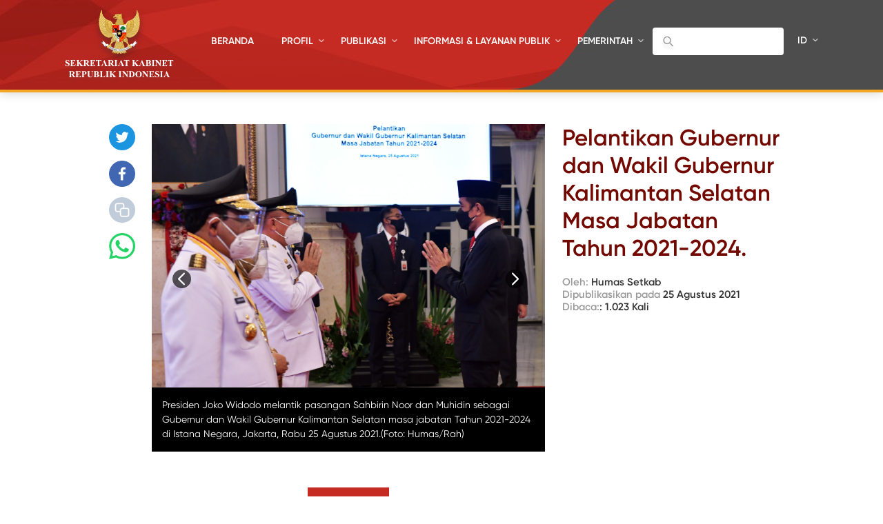

--- FILE ---
content_type: text/html; charset=UTF-8
request_url: https://setkab.go.id/gallery/pelantikan-gubernur-dan-wakil-gubernur-kalimantan-selatan-masa-jabatan-tahun-2021-2024/
body_size: 69914
content:
<!DOCTYPE html>
<html lang="id-ID">
<head>
<!-- Google Tag Manager -->
<script>(function(w,d,s,l,i){w[l]=w[l]||[];w[l].push({'gtm.start':
new Date().getTime(),event:'gtm.js'});var f=d.getElementsByTagName(s)[0],
j=d.createElement(s),dl=l!='dataLayer'?'&l='+l:'';j.async=true;j.src=
'https://www.googletagmanager.com/gtm.js?id='+i+dl;f.parentNode.insertBefore(j,f);
})(window,document,'script','dataLayer','GTM-ND39D4PJ');</script>
<!-- End Google Tag Manager -->

<!-- Google tag (gtag.js) -->
<script async src="https://www.googletagmanager.com/gtag/js?id=G-XN687FFCY5"></script>
<script>
  window.dataLayer = window.dataLayer || [];
  function gtag(){dataLayer.push(arguments);}
  gtag('js', new Date());

  gtag('config', 'G-XN687FFCY5');
</script>

    <meta charset="UTF-8">
    <meta http-equiv="X-UA-Compatible" content="IE=edge">
    <title>Sekretariat Kabinet Republik Indonesia | Pelantikan Gubernur dan Wakil Gubernur Kalimantan Selatan Masa Jabatan Tahun 2021-2024. &#8211; Sekretariat Kabinet Republik Indonesia</title>
    <meta http-equiv="Content-Type" content="text/html; charset=UTF-8"/>
    <meta name="viewport" content="width=device-width, initial-scale=1, maximum-scale=1">
        <meta name="msapplication-TileColor" content="#0d2b7d">
    <link rel="stylesheet" href="https://setkab.go.id/wp-content/themes/setkab/assets/css/setkab.style.css">
    <link rel="stylesheet" href="https://setkab.go.id/wp-content/themes/setkab/assets/css/additional.css">
    <meta name='robots' content='index, follow, max-image-preview:large, max-snippet:-1, max-video-preview:-1' />
	<style>img:is([sizes="auto" i], [sizes^="auto," i]) { contain-intrinsic-size: 3000px 1500px }</style>
	<link rel="alternate" hreflang="id-id" href="https://setkab.go.id/gallery/pelantikan-gubernur-dan-wakil-gubernur-kalimantan-selatan-masa-jabatan-tahun-2021-2024/" />
<link rel="alternate" hreflang="x-default" href="https://setkab.go.id/gallery/pelantikan-gubernur-dan-wakil-gubernur-kalimantan-selatan-masa-jabatan-tahun-2021-2024/" />

	<!-- This site is optimized with the Yoast SEO Premium plugin v24.1 (Yoast SEO v26.1.1) - https://yoast.com/wordpress/plugins/seo/ -->
	<link rel="canonical" href="https://setkab.go.id/gallery/pelantikan-gubernur-dan-wakil-gubernur-kalimantan-selatan-masa-jabatan-tahun-2021-2024/" />
	<meta property="og:locale" content="id_ID" />
	<meta property="og:type" content="article" />
	<meta property="og:title" content="Pelantikan Gubernur dan Wakil Gubernur Kalimantan Selatan Masa Jabatan Tahun 2021-2024." />
	<meta property="og:url" content="https://setkab.go.id/gallery/pelantikan-gubernur-dan-wakil-gubernur-kalimantan-selatan-masa-jabatan-tahun-2021-2024/" />
	<meta property="og:site_name" content="Sekretariat Kabinet Republik Indonesia" />
	<meta property="article:publisher" content="https://id-id.facebook.com/Setkabgoid" />
	<meta property="og:image" content="https://setkab.go.id/wp-content/uploads/2021/08/Tambahkan-judul-1.jpg" />
	<meta property="og:image:width" content="1920" />
	<meta property="og:image:height" content="1080" />
	<meta property="og:image:type" content="image/jpeg" />
	<meta name="twitter:card" content="summary_large_image" />
	<meta name="twitter:site" content="@setkabgoid" />
	<script type="application/ld+json" class="yoast-schema-graph">{"@context":"https://schema.org","@graph":[{"@type":"WebPage","@id":"https://setkab.go.id/gallery/pelantikan-gubernur-dan-wakil-gubernur-kalimantan-selatan-masa-jabatan-tahun-2021-2024/","url":"https://setkab.go.id/gallery/pelantikan-gubernur-dan-wakil-gubernur-kalimantan-selatan-masa-jabatan-tahun-2021-2024/","name":"Pelantikan Gubernur dan Wakil Gubernur Kalimantan Selatan Masa Jabatan Tahun 2021-2024. &#8211; Sekretariat Kabinet Republik Indonesia","isPartOf":{"@id":"https://setkab.go.id/#website"},"primaryImageOfPage":{"@id":"https://setkab.go.id/gallery/pelantikan-gubernur-dan-wakil-gubernur-kalimantan-selatan-masa-jabatan-tahun-2021-2024/#primaryimage"},"image":{"@id":"https://setkab.go.id/gallery/pelantikan-gubernur-dan-wakil-gubernur-kalimantan-selatan-masa-jabatan-tahun-2021-2024/#primaryimage"},"thumbnailUrl":"https://setkab.go.id/wp-content/uploads/2021/08/Tambahkan-judul-1.jpg","datePublished":"2021-08-25T08:26:26+00:00","breadcrumb":{"@id":"https://setkab.go.id/gallery/pelantikan-gubernur-dan-wakil-gubernur-kalimantan-selatan-masa-jabatan-tahun-2021-2024/#breadcrumb"},"inLanguage":"id","potentialAction":[{"@type":"ReadAction","target":["https://setkab.go.id/gallery/pelantikan-gubernur-dan-wakil-gubernur-kalimantan-selatan-masa-jabatan-tahun-2021-2024/"]}]},{"@type":"ImageObject","inLanguage":"id","@id":"https://setkab.go.id/gallery/pelantikan-gubernur-dan-wakil-gubernur-kalimantan-selatan-masa-jabatan-tahun-2021-2024/#primaryimage","url":"https://setkab.go.id/wp-content/uploads/2021/08/Tambahkan-judul-1.jpg","contentUrl":"https://setkab.go.id/wp-content/uploads/2021/08/Tambahkan-judul-1.jpg","width":1920,"height":1080},{"@type":"BreadcrumbList","@id":"https://setkab.go.id/gallery/pelantikan-gubernur-dan-wakil-gubernur-kalimantan-selatan-masa-jabatan-tahun-2021-2024/#breadcrumb","itemListElement":[{"@type":"ListItem","position":1,"name":"Home","item":"https://setkab.go.id/"},{"@type":"ListItem","position":2,"name":"Pelantikan Gubernur dan Wakil Gubernur Kalimantan Selatan Masa Jabatan Tahun 2021-2024."}]},{"@type":"WebSite","@id":"https://setkab.go.id/#website","url":"https://setkab.go.id/","name":"Sekretariat Kabinet Republik Indonesia","description":"Kabinet Merah Putih","publisher":{"@id":"https://setkab.go.id/#organization"},"alternateName":"Setkab","potentialAction":[{"@type":"SearchAction","target":{"@type":"EntryPoint","urlTemplate":"https://setkab.go.id/?s={search_term_string}"},"query-input":{"@type":"PropertyValueSpecification","valueRequired":true,"valueName":"search_term_string"}}],"inLanguage":"id"},{"@type":"Organization","@id":"https://setkab.go.id/#organization","name":"Sekretariat Kabinet","alternateName":"Setkab","url":"https://setkab.go.id/","logo":{"@type":"ImageObject","inLanguage":"id","@id":"https://setkab.go.id/#/schema/logo/image/","url":"https://setkab.go.id/wp-content/uploads/2020/05/garuda.png","contentUrl":"https://setkab.go.id/wp-content/uploads/2020/05/garuda.png","width":720,"height":788,"caption":"Sekretariat Kabinet"},"image":{"@id":"https://setkab.go.id/#/schema/logo/image/"},"sameAs":["https://id-id.facebook.com/Setkabgoid","https://x.com/setkabgoid","https://www.instagram.com/sekretariat.kabinet/","https://www.youtube.com/channel/UCey1BgbIUz6eVz2vywc2d7g","https://id.wikipedia.org/wiki/Sekretariat_Kabinet_Republik_Indonesia","https://www.tiktok.com/@setkabgoid"]}]}</script>
	<!-- / Yoast SEO Premium plugin. -->


<script type="text/javascript">
/* <![CDATA[ */
window._wpemojiSettings = {"baseUrl":"https:\/\/s.w.org\/images\/core\/emoji\/16.0.1\/72x72\/","ext":".png","svgUrl":"https:\/\/s.w.org\/images\/core\/emoji\/16.0.1\/svg\/","svgExt":".svg","source":{"concatemoji":"https:\/\/setkab.go.id\/wp-includes\/js\/wp-emoji-release.min.js?ver=93ef92f3553f1dcbd32b5858568e5e17"}};
/*! This file is auto-generated */
!function(s,n){var o,i,e;function c(e){try{var t={supportTests:e,timestamp:(new Date).valueOf()};sessionStorage.setItem(o,JSON.stringify(t))}catch(e){}}function p(e,t,n){e.clearRect(0,0,e.canvas.width,e.canvas.height),e.fillText(t,0,0);var t=new Uint32Array(e.getImageData(0,0,e.canvas.width,e.canvas.height).data),a=(e.clearRect(0,0,e.canvas.width,e.canvas.height),e.fillText(n,0,0),new Uint32Array(e.getImageData(0,0,e.canvas.width,e.canvas.height).data));return t.every(function(e,t){return e===a[t]})}function u(e,t){e.clearRect(0,0,e.canvas.width,e.canvas.height),e.fillText(t,0,0);for(var n=e.getImageData(16,16,1,1),a=0;a<n.data.length;a++)if(0!==n.data[a])return!1;return!0}function f(e,t,n,a){switch(t){case"flag":return n(e,"\ud83c\udff3\ufe0f\u200d\u26a7\ufe0f","\ud83c\udff3\ufe0f\u200b\u26a7\ufe0f")?!1:!n(e,"\ud83c\udde8\ud83c\uddf6","\ud83c\udde8\u200b\ud83c\uddf6")&&!n(e,"\ud83c\udff4\udb40\udc67\udb40\udc62\udb40\udc65\udb40\udc6e\udb40\udc67\udb40\udc7f","\ud83c\udff4\u200b\udb40\udc67\u200b\udb40\udc62\u200b\udb40\udc65\u200b\udb40\udc6e\u200b\udb40\udc67\u200b\udb40\udc7f");case"emoji":return!a(e,"\ud83e\udedf")}return!1}function g(e,t,n,a){var r="undefined"!=typeof WorkerGlobalScope&&self instanceof WorkerGlobalScope?new OffscreenCanvas(300,150):s.createElement("canvas"),o=r.getContext("2d",{willReadFrequently:!0}),i=(o.textBaseline="top",o.font="600 32px Arial",{});return e.forEach(function(e){i[e]=t(o,e,n,a)}),i}function t(e){var t=s.createElement("script");t.src=e,t.defer=!0,s.head.appendChild(t)}"undefined"!=typeof Promise&&(o="wpEmojiSettingsSupports",i=["flag","emoji"],n.supports={everything:!0,everythingExceptFlag:!0},e=new Promise(function(e){s.addEventListener("DOMContentLoaded",e,{once:!0})}),new Promise(function(t){var n=function(){try{var e=JSON.parse(sessionStorage.getItem(o));if("object"==typeof e&&"number"==typeof e.timestamp&&(new Date).valueOf()<e.timestamp+604800&&"object"==typeof e.supportTests)return e.supportTests}catch(e){}return null}();if(!n){if("undefined"!=typeof Worker&&"undefined"!=typeof OffscreenCanvas&&"undefined"!=typeof URL&&URL.createObjectURL&&"undefined"!=typeof Blob)try{var e="postMessage("+g.toString()+"("+[JSON.stringify(i),f.toString(),p.toString(),u.toString()].join(",")+"));",a=new Blob([e],{type:"text/javascript"}),r=new Worker(URL.createObjectURL(a),{name:"wpTestEmojiSupports"});return void(r.onmessage=function(e){c(n=e.data),r.terminate(),t(n)})}catch(e){}c(n=g(i,f,p,u))}t(n)}).then(function(e){for(var t in e)n.supports[t]=e[t],n.supports.everything=n.supports.everything&&n.supports[t],"flag"!==t&&(n.supports.everythingExceptFlag=n.supports.everythingExceptFlag&&n.supports[t]);n.supports.everythingExceptFlag=n.supports.everythingExceptFlag&&!n.supports.flag,n.DOMReady=!1,n.readyCallback=function(){n.DOMReady=!0}}).then(function(){return e}).then(function(){var e;n.supports.everything||(n.readyCallback(),(e=n.source||{}).concatemoji?t(e.concatemoji):e.wpemoji&&e.twemoji&&(t(e.twemoji),t(e.wpemoji)))}))}((window,document),window._wpemojiSettings);
/* ]]> */
</script>
<link rel='stylesheet' id='validate-engine-css-css' href='https://setkab.go.id/wp-content/plugins/wysija-newsletters/css/validationEngine.jquery.css?ver=2.17' type='text/css' media='all' />
<link rel='stylesheet' id='embed-pdf-viewer-css' href='https://setkab.go.id/wp-content/plugins/embed-pdf-viewer/css/embed-pdf-viewer.css?ver=2.4.6' type='text/css' media='screen' />
<style id='wp-emoji-styles-inline-css' type='text/css'>

	img.wp-smiley, img.emoji {
		display: inline !important;
		border: none !important;
		box-shadow: none !important;
		height: 1em !important;
		width: 1em !important;
		margin: 0 0.07em !important;
		vertical-align: -0.1em !important;
		background: none !important;
		padding: 0 !important;
	}
</style>
<style id='classic-theme-styles-inline-css' type='text/css'>
/*! This file is auto-generated */
.wp-block-button__link{color:#fff;background-color:#32373c;border-radius:9999px;box-shadow:none;text-decoration:none;padding:calc(.667em + 2px) calc(1.333em + 2px);font-size:1.125em}.wp-block-file__button{background:#32373c;color:#fff;text-decoration:none}
</style>
<style id='pdfemb-pdf-embedder-viewer-style-inline-css' type='text/css'>
.wp-block-pdfemb-pdf-embedder-viewer{max-width:none}

</style>
<style id='global-styles-inline-css' type='text/css'>
:root{--wp--preset--aspect-ratio--square: 1;--wp--preset--aspect-ratio--4-3: 4/3;--wp--preset--aspect-ratio--3-4: 3/4;--wp--preset--aspect-ratio--3-2: 3/2;--wp--preset--aspect-ratio--2-3: 2/3;--wp--preset--aspect-ratio--16-9: 16/9;--wp--preset--aspect-ratio--9-16: 9/16;--wp--preset--color--black: #000000;--wp--preset--color--cyan-bluish-gray: #abb8c3;--wp--preset--color--white: #ffffff;--wp--preset--color--pale-pink: #f78da7;--wp--preset--color--vivid-red: #cf2e2e;--wp--preset--color--luminous-vivid-orange: #ff6900;--wp--preset--color--luminous-vivid-amber: #fcb900;--wp--preset--color--light-green-cyan: #7bdcb5;--wp--preset--color--vivid-green-cyan: #00d084;--wp--preset--color--pale-cyan-blue: #8ed1fc;--wp--preset--color--vivid-cyan-blue: #0693e3;--wp--preset--color--vivid-purple: #9b51e0;--wp--preset--gradient--vivid-cyan-blue-to-vivid-purple: linear-gradient(135deg,rgba(6,147,227,1) 0%,rgb(155,81,224) 100%);--wp--preset--gradient--light-green-cyan-to-vivid-green-cyan: linear-gradient(135deg,rgb(122,220,180) 0%,rgb(0,208,130) 100%);--wp--preset--gradient--luminous-vivid-amber-to-luminous-vivid-orange: linear-gradient(135deg,rgba(252,185,0,1) 0%,rgba(255,105,0,1) 100%);--wp--preset--gradient--luminous-vivid-orange-to-vivid-red: linear-gradient(135deg,rgba(255,105,0,1) 0%,rgb(207,46,46) 100%);--wp--preset--gradient--very-light-gray-to-cyan-bluish-gray: linear-gradient(135deg,rgb(238,238,238) 0%,rgb(169,184,195) 100%);--wp--preset--gradient--cool-to-warm-spectrum: linear-gradient(135deg,rgb(74,234,220) 0%,rgb(151,120,209) 20%,rgb(207,42,186) 40%,rgb(238,44,130) 60%,rgb(251,105,98) 80%,rgb(254,248,76) 100%);--wp--preset--gradient--blush-light-purple: linear-gradient(135deg,rgb(255,206,236) 0%,rgb(152,150,240) 100%);--wp--preset--gradient--blush-bordeaux: linear-gradient(135deg,rgb(254,205,165) 0%,rgb(254,45,45) 50%,rgb(107,0,62) 100%);--wp--preset--gradient--luminous-dusk: linear-gradient(135deg,rgb(255,203,112) 0%,rgb(199,81,192) 50%,rgb(65,88,208) 100%);--wp--preset--gradient--pale-ocean: linear-gradient(135deg,rgb(255,245,203) 0%,rgb(182,227,212) 50%,rgb(51,167,181) 100%);--wp--preset--gradient--electric-grass: linear-gradient(135deg,rgb(202,248,128) 0%,rgb(113,206,126) 100%);--wp--preset--gradient--midnight: linear-gradient(135deg,rgb(2,3,129) 0%,rgb(40,116,252) 100%);--wp--preset--font-size--small: 13px;--wp--preset--font-size--medium: 20px;--wp--preset--font-size--large: 36px;--wp--preset--font-size--x-large: 42px;--wp--preset--spacing--20: 0.44rem;--wp--preset--spacing--30: 0.67rem;--wp--preset--spacing--40: 1rem;--wp--preset--spacing--50: 1.5rem;--wp--preset--spacing--60: 2.25rem;--wp--preset--spacing--70: 3.38rem;--wp--preset--spacing--80: 5.06rem;--wp--preset--shadow--natural: 6px 6px 9px rgba(0, 0, 0, 0.2);--wp--preset--shadow--deep: 12px 12px 50px rgba(0, 0, 0, 0.4);--wp--preset--shadow--sharp: 6px 6px 0px rgba(0, 0, 0, 0.2);--wp--preset--shadow--outlined: 6px 6px 0px -3px rgba(255, 255, 255, 1), 6px 6px rgba(0, 0, 0, 1);--wp--preset--shadow--crisp: 6px 6px 0px rgba(0, 0, 0, 1);}:where(.is-layout-flex){gap: 0.5em;}:where(.is-layout-grid){gap: 0.5em;}body .is-layout-flex{display: flex;}.is-layout-flex{flex-wrap: wrap;align-items: center;}.is-layout-flex > :is(*, div){margin: 0;}body .is-layout-grid{display: grid;}.is-layout-grid > :is(*, div){margin: 0;}:where(.wp-block-columns.is-layout-flex){gap: 2em;}:where(.wp-block-columns.is-layout-grid){gap: 2em;}:where(.wp-block-post-template.is-layout-flex){gap: 1.25em;}:where(.wp-block-post-template.is-layout-grid){gap: 1.25em;}.has-black-color{color: var(--wp--preset--color--black) !important;}.has-cyan-bluish-gray-color{color: var(--wp--preset--color--cyan-bluish-gray) !important;}.has-white-color{color: var(--wp--preset--color--white) !important;}.has-pale-pink-color{color: var(--wp--preset--color--pale-pink) !important;}.has-vivid-red-color{color: var(--wp--preset--color--vivid-red) !important;}.has-luminous-vivid-orange-color{color: var(--wp--preset--color--luminous-vivid-orange) !important;}.has-luminous-vivid-amber-color{color: var(--wp--preset--color--luminous-vivid-amber) !important;}.has-light-green-cyan-color{color: var(--wp--preset--color--light-green-cyan) !important;}.has-vivid-green-cyan-color{color: var(--wp--preset--color--vivid-green-cyan) !important;}.has-pale-cyan-blue-color{color: var(--wp--preset--color--pale-cyan-blue) !important;}.has-vivid-cyan-blue-color{color: var(--wp--preset--color--vivid-cyan-blue) !important;}.has-vivid-purple-color{color: var(--wp--preset--color--vivid-purple) !important;}.has-black-background-color{background-color: var(--wp--preset--color--black) !important;}.has-cyan-bluish-gray-background-color{background-color: var(--wp--preset--color--cyan-bluish-gray) !important;}.has-white-background-color{background-color: var(--wp--preset--color--white) !important;}.has-pale-pink-background-color{background-color: var(--wp--preset--color--pale-pink) !important;}.has-vivid-red-background-color{background-color: var(--wp--preset--color--vivid-red) !important;}.has-luminous-vivid-orange-background-color{background-color: var(--wp--preset--color--luminous-vivid-orange) !important;}.has-luminous-vivid-amber-background-color{background-color: var(--wp--preset--color--luminous-vivid-amber) !important;}.has-light-green-cyan-background-color{background-color: var(--wp--preset--color--light-green-cyan) !important;}.has-vivid-green-cyan-background-color{background-color: var(--wp--preset--color--vivid-green-cyan) !important;}.has-pale-cyan-blue-background-color{background-color: var(--wp--preset--color--pale-cyan-blue) !important;}.has-vivid-cyan-blue-background-color{background-color: var(--wp--preset--color--vivid-cyan-blue) !important;}.has-vivid-purple-background-color{background-color: var(--wp--preset--color--vivid-purple) !important;}.has-black-border-color{border-color: var(--wp--preset--color--black) !important;}.has-cyan-bluish-gray-border-color{border-color: var(--wp--preset--color--cyan-bluish-gray) !important;}.has-white-border-color{border-color: var(--wp--preset--color--white) !important;}.has-pale-pink-border-color{border-color: var(--wp--preset--color--pale-pink) !important;}.has-vivid-red-border-color{border-color: var(--wp--preset--color--vivid-red) !important;}.has-luminous-vivid-orange-border-color{border-color: var(--wp--preset--color--luminous-vivid-orange) !important;}.has-luminous-vivid-amber-border-color{border-color: var(--wp--preset--color--luminous-vivid-amber) !important;}.has-light-green-cyan-border-color{border-color: var(--wp--preset--color--light-green-cyan) !important;}.has-vivid-green-cyan-border-color{border-color: var(--wp--preset--color--vivid-green-cyan) !important;}.has-pale-cyan-blue-border-color{border-color: var(--wp--preset--color--pale-cyan-blue) !important;}.has-vivid-cyan-blue-border-color{border-color: var(--wp--preset--color--vivid-cyan-blue) !important;}.has-vivid-purple-border-color{border-color: var(--wp--preset--color--vivid-purple) !important;}.has-vivid-cyan-blue-to-vivid-purple-gradient-background{background: var(--wp--preset--gradient--vivid-cyan-blue-to-vivid-purple) !important;}.has-light-green-cyan-to-vivid-green-cyan-gradient-background{background: var(--wp--preset--gradient--light-green-cyan-to-vivid-green-cyan) !important;}.has-luminous-vivid-amber-to-luminous-vivid-orange-gradient-background{background: var(--wp--preset--gradient--luminous-vivid-amber-to-luminous-vivid-orange) !important;}.has-luminous-vivid-orange-to-vivid-red-gradient-background{background: var(--wp--preset--gradient--luminous-vivid-orange-to-vivid-red) !important;}.has-very-light-gray-to-cyan-bluish-gray-gradient-background{background: var(--wp--preset--gradient--very-light-gray-to-cyan-bluish-gray) !important;}.has-cool-to-warm-spectrum-gradient-background{background: var(--wp--preset--gradient--cool-to-warm-spectrum) !important;}.has-blush-light-purple-gradient-background{background: var(--wp--preset--gradient--blush-light-purple) !important;}.has-blush-bordeaux-gradient-background{background: var(--wp--preset--gradient--blush-bordeaux) !important;}.has-luminous-dusk-gradient-background{background: var(--wp--preset--gradient--luminous-dusk) !important;}.has-pale-ocean-gradient-background{background: var(--wp--preset--gradient--pale-ocean) !important;}.has-electric-grass-gradient-background{background: var(--wp--preset--gradient--electric-grass) !important;}.has-midnight-gradient-background{background: var(--wp--preset--gradient--midnight) !important;}.has-small-font-size{font-size: var(--wp--preset--font-size--small) !important;}.has-medium-font-size{font-size: var(--wp--preset--font-size--medium) !important;}.has-large-font-size{font-size: var(--wp--preset--font-size--large) !important;}.has-x-large-font-size{font-size: var(--wp--preset--font-size--x-large) !important;}
:where(.wp-block-post-template.is-layout-flex){gap: 1.25em;}:where(.wp-block-post-template.is-layout-grid){gap: 1.25em;}
:where(.wp-block-columns.is-layout-flex){gap: 2em;}:where(.wp-block-columns.is-layout-grid){gap: 2em;}
:root :where(.wp-block-pullquote){font-size: 1.5em;line-height: 1.6;}
</style>
<link rel='stylesheet' id='searchandfilter-css' href='https://setkab.go.id/wp-content/plugins/search-filter/style.css?ver=1' type='text/css' media='all' />
<link rel='stylesheet' id='wpml-legacy-horizontal-list-0-css' href='//setkab.go.id/wp-content/plugins/sitepress-multilingual-cms/templates/language-switchers/legacy-list-horizontal/style.min.css?ver=1' type='text/css' media='all' />
<style id='wpml-legacy-horizontal-list-0-inline-css' type='text/css'>
.wpml-ls-statics-shortcode_actions, .wpml-ls-statics-shortcode_actions .wpml-ls-sub-menu, .wpml-ls-statics-shortcode_actions a {border-color:#cdcdcd;}.wpml-ls-statics-shortcode_actions a {color:#444444;background-color:#ffffff;}.wpml-ls-statics-shortcode_actions a:hover,.wpml-ls-statics-shortcode_actions a:focus {color:#000000;background-color:#eeeeee;}.wpml-ls-statics-shortcode_actions .wpml-ls-current-language>a {color:#444444;background-color:#ffffff;}.wpml-ls-statics-shortcode_actions .wpml-ls-current-language:hover>a, .wpml-ls-statics-shortcode_actions .wpml-ls-current-language>a:focus {color:#000000;background-color:#eeeeee;}
</style>
<link rel='stylesheet' id='url-shortify-css' href='https://setkab.go.id/wp-content/plugins/url-shortify/lite/dist/styles/url-shortify.css?ver=1.10.9' type='text/css' media='all' />
<link rel='stylesheet' id='wps-visitor-style-css' href='https://setkab.go.id/wp-content/plugins/wps-visitor-counter/styles/css/default.css?ver=2' type='text/css' media='all' />
<script type="text/javascript" src="https://setkab.go.id/wp-includes/js/jquery/jquery.min.js?ver=3.7.1" id="jquery-core-js"></script>
<script type="text/javascript" src="https://setkab.go.id/wp-includes/js/jquery/jquery-migrate.min.js?ver=3.4.1" id="jquery-migrate-js"></script>
<script type="text/javascript" id="3d-flip-book-client-locale-loader-js-extra">
/* <![CDATA[ */
var FB3D_CLIENT_LOCALE = {"ajaxurl":"https:\/\/setkab.go.id\/wp-admin\/admin-ajax.php","dictionary":{"Table of contents":"Table of contents","Close":"Close","Bookmarks":"Bookmarks","Thumbnails":"Thumbnails","Search":"Search","Share":"Share","Facebook":"Facebook","Twitter":"Twitter","Email":"Email","Play":"Play","Previous page":"Previous page","Next page":"Next page","Zoom in":"Zoom in","Zoom out":"Zoom out","Fit view":"Fit view","Auto play":"Auto play","Full screen":"Full screen","More":"More","Smart pan":"Smart pan","Single page":"Single page","Sounds":"Sounds","Stats":"Stats","Print":"Print","Download":"Download","Goto first page":"Goto first page","Goto last page":"Goto last page"},"images":"https:\/\/setkab.go.id\/wp-content\/plugins\/interactive-3d-flipbook-powered-physics-engine\/assets\/images\/","jsData":{"urls":[],"posts":{"ids_mis":[],"ids":[]},"pages":[],"firstPages":[],"bookCtrlProps":[],"bookTemplates":[]},"key":"3d-flip-book","pdfJS":{"pdfJsLib":"https:\/\/setkab.go.id\/wp-content\/plugins\/interactive-3d-flipbook-powered-physics-engine\/assets\/js\/pdf.min.js?ver=4.3.136","pdfJsWorker":"https:\/\/setkab.go.id\/wp-content\/plugins\/interactive-3d-flipbook-powered-physics-engine\/assets\/js\/pdf.worker.js?ver=4.3.136","stablePdfJsLib":"https:\/\/setkab.go.id\/wp-content\/plugins\/interactive-3d-flipbook-powered-physics-engine\/assets\/js\/stable\/pdf.min.js?ver=2.5.207","stablePdfJsWorker":"https:\/\/setkab.go.id\/wp-content\/plugins\/interactive-3d-flipbook-powered-physics-engine\/assets\/js\/stable\/pdf.worker.js?ver=2.5.207","pdfJsCMapUrl":"https:\/\/setkab.go.id\/wp-content\/plugins\/interactive-3d-flipbook-powered-physics-engine\/assets\/cmaps\/"},"cacheurl":"https:\/\/setkab.go.id\/wp-content\/uploads\/3d-flip-book\/cache\/","pluginsurl":"https:\/\/setkab.go.id\/wp-content\/plugins\/","pluginurl":"https:\/\/setkab.go.id\/wp-content\/plugins\/interactive-3d-flipbook-powered-physics-engine\/","thumbnailSize":{"width":"205","height":"270"},"version":"1.16.17"};
/* ]]> */
</script>
<script type="text/javascript" src="https://setkab.go.id/wp-content/plugins/interactive-3d-flipbook-powered-physics-engine/assets/js/client-locale-loader.js?ver=1.16.17" id="3d-flip-book-client-locale-loader-js" async="async" data-wp-strategy="async"></script>
<script type="text/javascript" src="https://setkab.go.id/wp-content/plugins/stop-user-enumeration/frontend/js/frontend.js?ver=1.7.5" id="stop-user-enumeration-js" defer="defer" data-wp-strategy="defer"></script>
<script type="text/javascript" id="url-shortify-js-extra">
/* <![CDATA[ */
var usParams = {"ajaxurl":"https:\/\/setkab.go.id\/wp-admin\/admin-ajax.php"};
/* ]]> */
</script>
<script type="text/javascript" src="https://setkab.go.id/wp-content/plugins/url-shortify/lite/dist/scripts/url-shortify.js?ver=1.10.9" id="url-shortify-js"></script>
<script type="text/javascript" id="wps-js-extra">
/* <![CDATA[ */
var wpspagevisit = {"ajaxurl":"https:\/\/setkab.go.id\/wp-admin\/admin-ajax.php","ajax_nonce":"9276d62e01"};
/* ]]> */
</script>
<script type="text/javascript" src="https://setkab.go.id/wp-content/plugins/wps-visitor-counter/styles/js/custom.js?ver=1" id="wps-js"></script>
<link rel="https://api.w.org/" href="https://setkab.go.id/api/" /><link rel="alternate" title="JSON" type="application/json" href="https://setkab.go.id/api/wp/v2/tw_portfolio/224711" /><link rel="EditURI" type="application/rsd+xml" title="RSD" href="https://setkab.go.id/xmlrpc.php?rsd" />
<link rel='shortlink' href='https://setkab.go.id/?p=224711' />
<link rel="alternate" title="oEmbed (JSON)" type="application/json+oembed" href="https://setkab.go.id/api/oembed/1.0/embed?url=https%3A%2F%2Fsetkab.go.id%2Fgallery%2Fpelantikan-gubernur-dan-wakil-gubernur-kalimantan-selatan-masa-jabatan-tahun-2021-2024%2F" />
<link rel="alternate" title="oEmbed (XML)" type="text/xml+oembed" href="https://setkab.go.id/api/oembed/1.0/embed?url=https%3A%2F%2Fsetkab.go.id%2Fgallery%2Fpelantikan-gubernur-dan-wakil-gubernur-kalimantan-selatan-masa-jabatan-tahun-2021-2024%2F&#038;format=xml" />
<meta name="generator" content="WPML ver:4.5.1 stt:1,25;" />

        <script type='text/javascript'>
            function addLink() {
                var selection = window.getSelection();

                var htmlDiv = document.createElement("div");
                for (var i = 0; i < selection.rangeCount; ++i) {
                    htmlDiv.appendChild(selection.getRangeAt(i).cloneContents());
                }
                var selectionHTML = htmlDiv.innerHTML;

                var pagelink = "<br/><br/>Read more: <a href='" + document.location.href + "'>" + document.location.href + "</a>";
                var copytext = selectionHTML + pagelink;

                var newdiv = document.createElement('div');
                newdiv.style.position = 'absolute';
                newdiv.style.left = '-99999px';

                document.body.appendChild(newdiv);
                newdiv.innerHTML = copytext;
                selection.selectAllChildren(newdiv);
                window.setTimeout(function () {
                    document.body.removeChild(newdiv);
                }, 0);
            }

            document.oncopy = addLink
        </script>

              <meta name="onesignal" content="wordpress-plugin"/>
            <script>

      window.OneSignalDeferred = window.OneSignalDeferred || [];

      OneSignalDeferred.push(function(OneSignal) {
        var oneSignal_options = {};
        window._oneSignalInitOptions = oneSignal_options;

        oneSignal_options['serviceWorkerParam'] = { scope: '/' };
oneSignal_options['serviceWorkerPath'] = 'OneSignalSDKWorker.js.php';

        OneSignal.Notifications.setDefaultUrl("https://setkab.go.id");

        oneSignal_options['wordpress'] = true;
oneSignal_options['appId'] = '21df7bc4-28cf-422a-9184-7c23542048c1';
oneSignal_options['allowLocalhostAsSecureOrigin'] = true;
oneSignal_options['welcomeNotification'] = { };
oneSignal_options['welcomeNotification']['title'] = "";
oneSignal_options['welcomeNotification']['message'] = "Terima kasih, anda telah berlangganan.";
oneSignal_options['path'] = "https://setkab.go.id/wp-content/plugins/onesignal-free-web-push-notifications/sdk_files/";
oneSignal_options['promptOptions'] = { };
oneSignal_options['notifyButton'] = { };
oneSignal_options['notifyButton']['enable'] = true;
oneSignal_options['notifyButton']['position'] = 'bottom-right';
oneSignal_options['notifyButton']['theme'] = 'default';
oneSignal_options['notifyButton']['size'] = 'medium';
oneSignal_options['notifyButton']['showCredit'] = false;
oneSignal_options['notifyButton']['text'] = {};
oneSignal_options['notifyButton']['text']['tip.state.unsubscribed'] = 'Terima kasih, untuk menerima update berita dari kami melalui email, anda dapat mengisi form berlangganan.';
oneSignal_options['notifyButton']['text']['tip.state.subscribed'] = 'Bersatu Maju Bersama';
oneSignal_options['notifyButton']['text']['message.action.subscribed'] = 'Bersatu Maju Bersama';
oneSignal_options['notifyButton']['text']['message.action.resubscribed'] = 'Bersatu Maju Bersama';
              OneSignal.init(window._oneSignalInitOptions);
                    });

      function documentInitOneSignal() {
        var oneSignal_elements = document.getElementsByClassName("OneSignal-prompt");

        var oneSignalLinkClickHandler = function(event) { OneSignal.Notifications.requestPermission(); event.preventDefault(); };        for(var i = 0; i < oneSignal_elements.length; i++)
          oneSignal_elements[i].addEventListener('click', oneSignalLinkClickHandler, false);
      }

      if (document.readyState === 'complete') {
           documentInitOneSignal();
      }
      else {
           window.addEventListener("load", function(event){
               documentInitOneSignal();
          });
      }
    </script>
<style>.shorten_url { 
	   padding: 10px 10px 10px 10px ; 
	   border: 1px solid #AAAAAA ; 
	   background-color: #EEEEEE ;
}</style></head>
<body class="wp-singular tw_portfolio-template-default single single-tw_portfolio postid-224711 wp-theme-setkab">

<!-- Google Tag Manager (noscript) -->
<noscript><iframe src="https://www.googletagmanager.com/ns.html?id=GTM-ND39D4PJ"
height="0" width="0" style="display:none;visibility:hidden"></iframe></noscript>
<!-- End Google Tag Manager (noscript) -->

<header id="header">
    <div class="container">
        <a href="/" class="logo">
                        <img src="https://setkab.go.id/wp-content/themes/setkab/assets/img/logo.png" alt="">
        </a>
        <div id="nav">
            <a href="/">BERANDA</a><div class='sub'><span>PROFIL</span>
<div class="dropmenu">
<a href="https://setkab.go.id/tentang-setkab/">Tentang Setkab</a><a href="https://setkab.go.id/sejarah-setkab/">Sejarah Sekretariat Kabinet</a><a href="https://setkab.go.id/struktur-organisasi-sekretariat-kabinet/">Struktur Organisasi</a><a href="https://mail.setkab.go.id/">Webmail</a></div></div>
<div class='sub'><span>PUBLIKASI</span>
<div class="dropmenu">
<a href="https://setkab.go.id/category/transkrip-pidato/">Pidato Presiden</a><a href="https://setkab.go.id/category/berita/">Berita</a><a href="https://setkab.go.id/category/artikel/">Opini</a><a href="https://setkab.go.id/category/peraturan/">Peraturan</a><div class='sub'><span>Galeri</span>
	<div class="dropmenu">
	<a href="https://setkab.go.id/galeri/">Galeri Foto</a><a href="https://setkab.go.id/galeri-video/">Galeri Video</a><a href="https://setkab.go.id/galeri-infografik/">Galeri Infografik</a><a href="https://setkab.go.id/galeri-ebook/">Galeri Buku Elektronik</a>	</div></div>
<a href="https://setkab.go.id/category/nusantara/">Nusantara</a><a href="https://setkab.go.id/category/dwp/">DWP SETKAB</a></div></div>
<div class='sub'><span>INFORMASI &amp; LAYANAN PUBLIK</span>
<div class="dropmenu">
<a href="https://setkab.go.id/layanan-publik/">Layanan Publik</a><a href="https://setneg.go.id/menu_page/index/100">PPID</a><a href="https://www.lapor.go.id/">LAPOR!</a><a href="https://jdih.setkab.go.id/">SIPPU</a><a href="https://siskab.setkab.go.id/">SISKAB</a><a href="http://penerjemah.setkab.go.id/id">JFP</a><a href="https://setkab.go.id/link-lembaga/">Link Lembaga</a><a href="https://setkab.go.id/category/pengumuman/">Pengumuman</a><a href="https://setkab.go.id/zona-integritas/">Zona Integritas</a><a href="https://ppid.setkab.go.id/daftar-lhkpn-pejabat/">e-Announcement LHKPN</a></div></div>
<div class='sub'><span>PEMERINTAH</span>
<div class="dropmenu">
<a href="https://setkab.go.id/profil-kabinet/">Kabinet Pemerintahan Indonesia</a><a href="https://setkab.go.id/category/capaian-pemerintah/">Capaian Pemerintah</a><a href="https://setkab.go.id/category/evaluasi/">Pemantauan Dan Evaluasi</a><a href="https://setkab.go.id/category/perencanaan-dan-laporan-kinerja/">Perencanaan dan Laporan Kinerja</a></div></div>
        </div>
        <div id="lang">
            <div class="show">ID</div>
            <div class="opt">
                <a href="/">ID (Indonesia)</a>
                <a href="/en">EN (English)</a>
            </div>
        </div>
        <div id="search">
            <form role="search" method="get" id="searchform" class="searchform" action="https://setkab.go.id/">
				<div>
					<label class="screen-reader-text" for="s">Cari untuk:</label>
					<input type="text" value="" name="s" id="s" />
					<input type="submit" id="searchsubmit" value="Cari" />
				</div>
			</form>            <style>
                label.screen-reader-text {
                    display: none !important;
                }

                input#searchsubmit {
                    display: none !important;
                }
            </style>
            <!-- <form id="searchform" method="get" action="">
                    <input type="text" class="search-field" name="s" placeholder="Search" value="" style="width: 150px;">
                                    </form> -->
        </div>

        <div class="clearfix"></div>
    </div>
    <div id="subnav"></div>
    <div id="menu_" class="menu_show menu_close">
        <span></span>
        <span></span>
        <span></span>
    </div>
    <a class="search_mobile">
        <img src="https://setkab.go.id/wp-content/themes/setkab/assets/img/icon_search_white.png" alt=""></a>
</header>
	
		

	<div class="page-gallery-photo">
		<div class="detail_text ">
			<div class="detail_sosmed">
				<a href="https://twitter.com/intent/tweet?text=Pelantikan Gubernur dan Wakil Gubernur Kalimantan Selatan Masa Jabatan Tahun 2021-2024. https://setkab.go.id/gallery/pelantikan-gubernur-dan-wakil-gubernur-kalimantan-selatan-masa-jabatan-tahun-2021-2024/"><img src="https://setkab.go.id/wp-content/themes/setkab/assets/img/ico_twitter.png" alt=""></a>
				<a href="https://www.facebook.com/sharer.php?u=https://setkab.go.id/gallery/pelantikan-gubernur-dan-wakil-gubernur-kalimantan-selatan-masa-jabatan-tahun-2021-2024/"><img src="https://setkab.go.id/wp-content/themes/setkab/assets/img/ico_facebook.png" alt=""></a>
				<a href="javascript:void(0)" onclick="copyURL()"><img src="https://setkab.go.id/wp-content/themes/setkab/assets/img/ico_copy.png" alt=""></a>
				<a href="https://api.whatsapp.com/send?text=Pelantikan Gubernur dan Wakil Gubernur Kalimantan Selatan Masa Jabatan Tahun 2021-2024. - https://setkab.go.id/gallery/pelantikan-gubernur-dan-wakil-gubernur-kalimantan-selatan-masa-jabatan-tahun-2021-2024/"><img src="https://setkab.go.id/wp-content/themes/setkab/assets/img/ico_wa.png" alt=""></a>
			</div>
			<div class="reading_text slide_foto_detail" style="position: relative;">
		        															<div id="slide_foto">
							
									
							<div class="card_foto">
								<article>
									<a href="https://setkab.go.id/gallery/pelantikan-gubernur-dan-wakil-gubernur-kalimantan-selatan-masa-jabatan-tahun-2021-2024/">
										<div class="box_img">
											<div class=" img_con">
											<img width="2500" height="1667" src="https://setkab.go.id/wp-content/uploads/2021/08/11PELANTIKANGUBERNURKALSEL.jpg" class="attachment-full size-full" alt="" decoding="async" fetchpriority="high" srcset="https://setkab.go.id/wp-content/uploads/2021/08/11PELANTIKANGUBERNURKALSEL.jpg 2500w, https://setkab.go.id/wp-content/uploads/2021/08/11PELANTIKANGUBERNURKALSEL-300x200.jpg 300w, https://setkab.go.id/wp-content/uploads/2021/08/11PELANTIKANGUBERNURKALSEL-1024x683.jpg 1024w, https://setkab.go.id/wp-content/uploads/2021/08/11PELANTIKANGUBERNURKALSEL-768x512.jpg 768w, https://setkab.go.id/wp-content/uploads/2021/08/11PELANTIKANGUBERNURKALSEL-600x400.jpg 600w, https://setkab.go.id/wp-content/uploads/2021/08/11PELANTIKANGUBERNURKALSEL-1536x1024.jpg 1536w, https://setkab.go.id/wp-content/uploads/2021/08/11PELANTIKANGUBERNURKALSEL-2048x1366.jpg 2048w, https://setkab.go.id/wp-content/uploads/2021/08/11PELANTIKANGUBERNURKALSEL-690x460.jpg 690w, https://setkab.go.id/wp-content/uploads/2021/08/11PELANTIKANGUBERNURKALSEL-345x230.jpg 345w" sizes="(max-width: 2500px) 100vw, 2500px" />											</div>
										</div>
																				<p style="font-size: 14px;padding: 15px;background:#000;color:white;">Presiden Joko Widodo melantik pasangan Sahbirin Noor dan Muhidin sebagai Gubernur dan Wakil Gubernur Kalimantan Selatan masa jabatan Tahun 2021-2024 di Istana Negara, Jakarta, Rabu 25 Agustus 2021.(Foto: Humas/Rah)</p>
																			</a>
								</article>
							</div>

									
							<div class="card_foto">
								<article>
									<a href="https://setkab.go.id/gallery/pelantikan-gubernur-dan-wakil-gubernur-kalimantan-selatan-masa-jabatan-tahun-2021-2024/">
										<div class="box_img">
											<div class=" img_con">
											<img width="2500" height="1667" src="https://setkab.go.id/wp-content/uploads/2021/08/10PELANTIKANGUBERNURKALSEL.jpg" class="attachment-full size-full" alt="" decoding="async" srcset="https://setkab.go.id/wp-content/uploads/2021/08/10PELANTIKANGUBERNURKALSEL.jpg 2500w, https://setkab.go.id/wp-content/uploads/2021/08/10PELANTIKANGUBERNURKALSEL-300x200.jpg 300w, https://setkab.go.id/wp-content/uploads/2021/08/10PELANTIKANGUBERNURKALSEL-1024x683.jpg 1024w, https://setkab.go.id/wp-content/uploads/2021/08/10PELANTIKANGUBERNURKALSEL-768x512.jpg 768w, https://setkab.go.id/wp-content/uploads/2021/08/10PELANTIKANGUBERNURKALSEL-600x400.jpg 600w, https://setkab.go.id/wp-content/uploads/2021/08/10PELANTIKANGUBERNURKALSEL-1536x1024.jpg 1536w, https://setkab.go.id/wp-content/uploads/2021/08/10PELANTIKANGUBERNURKALSEL-2048x1366.jpg 2048w, https://setkab.go.id/wp-content/uploads/2021/08/10PELANTIKANGUBERNURKALSEL-690x460.jpg 690w, https://setkab.go.id/wp-content/uploads/2021/08/10PELANTIKANGUBERNURKALSEL-345x230.jpg 345w" sizes="(max-width: 2500px) 100vw, 2500px" />											</div>
										</div>
																				<p style="font-size: 14px;padding: 15px;background:#000;color:white;">Presiden Joko Widodo melantik pasangan Sahbirin Noor dan Muhidin sebagai Gubernur dan Wakil Gubernur Kalimantan Selatan masa jabatan Tahun 2021-2024 di Istana Negara, Jakarta, Rabu 25 Agustus 2021.(Foto: Humas/Rah)</p>
																			</a>
								</article>
							</div>

									
							<div class="card_foto">
								<article>
									<a href="https://setkab.go.id/gallery/pelantikan-gubernur-dan-wakil-gubernur-kalimantan-selatan-masa-jabatan-tahun-2021-2024/">
										<div class="box_img">
											<div class=" img_con">
											<img width="2500" height="1667" src="https://setkab.go.id/wp-content/uploads/2021/08/9PELANTIKANGUBERNURKALSEL.jpg" class="attachment-full size-full" alt="" decoding="async" srcset="https://setkab.go.id/wp-content/uploads/2021/08/9PELANTIKANGUBERNURKALSEL.jpg 2500w, https://setkab.go.id/wp-content/uploads/2021/08/9PELANTIKANGUBERNURKALSEL-300x200.jpg 300w, https://setkab.go.id/wp-content/uploads/2021/08/9PELANTIKANGUBERNURKALSEL-1024x683.jpg 1024w, https://setkab.go.id/wp-content/uploads/2021/08/9PELANTIKANGUBERNURKALSEL-768x512.jpg 768w, https://setkab.go.id/wp-content/uploads/2021/08/9PELANTIKANGUBERNURKALSEL-600x400.jpg 600w, https://setkab.go.id/wp-content/uploads/2021/08/9PELANTIKANGUBERNURKALSEL-1536x1024.jpg 1536w, https://setkab.go.id/wp-content/uploads/2021/08/9PELANTIKANGUBERNURKALSEL-2048x1366.jpg 2048w, https://setkab.go.id/wp-content/uploads/2021/08/9PELANTIKANGUBERNURKALSEL-690x460.jpg 690w, https://setkab.go.id/wp-content/uploads/2021/08/9PELANTIKANGUBERNURKALSEL-345x230.jpg 345w" sizes="(max-width: 2500px) 100vw, 2500px" />											</div>
										</div>
																				<p style="font-size: 14px;padding: 15px;background:#000;color:white;">Presiden Joko Widodo melantik pasangan Sahbirin Noor dan Muhidin sebagai Gubernur dan Wakil Gubernur Kalimantan Selatan masa jabatan Tahun 2021-2024 di Istana Negara, Jakarta, Rabu 25 Agustus 2021.(Foto: Humas/Rah)</p>
																			</a>
								</article>
							</div>

									
							<div class="card_foto">
								<article>
									<a href="https://setkab.go.id/gallery/pelantikan-gubernur-dan-wakil-gubernur-kalimantan-selatan-masa-jabatan-tahun-2021-2024/">
										<div class="box_img">
											<div class=" img_con">
											<img width="2500" height="1667" src="https://setkab.go.id/wp-content/uploads/2021/08/8PELANTIKANGUBERNURKALSEL.jpg" class="attachment-full size-full" alt="" decoding="async" loading="lazy" srcset="https://setkab.go.id/wp-content/uploads/2021/08/8PELANTIKANGUBERNURKALSEL.jpg 2500w, https://setkab.go.id/wp-content/uploads/2021/08/8PELANTIKANGUBERNURKALSEL-300x200.jpg 300w, https://setkab.go.id/wp-content/uploads/2021/08/8PELANTIKANGUBERNURKALSEL-1024x683.jpg 1024w, https://setkab.go.id/wp-content/uploads/2021/08/8PELANTIKANGUBERNURKALSEL-768x512.jpg 768w, https://setkab.go.id/wp-content/uploads/2021/08/8PELANTIKANGUBERNURKALSEL-600x400.jpg 600w, https://setkab.go.id/wp-content/uploads/2021/08/8PELANTIKANGUBERNURKALSEL-1536x1024.jpg 1536w, https://setkab.go.id/wp-content/uploads/2021/08/8PELANTIKANGUBERNURKALSEL-2048x1366.jpg 2048w, https://setkab.go.id/wp-content/uploads/2021/08/8PELANTIKANGUBERNURKALSEL-690x460.jpg 690w, https://setkab.go.id/wp-content/uploads/2021/08/8PELANTIKANGUBERNURKALSEL-345x230.jpg 345w" sizes="auto, (max-width: 2500px) 100vw, 2500px" />											</div>
										</div>
																				<p style="font-size: 14px;padding: 15px;background:#000;color:white;">Presiden Joko Widodo melantik pasangan Sahbirin Noor dan Muhidin sebagai Gubernur dan Wakil Gubernur Kalimantan Selatan masa jabatan Tahun 2021-2024 di Istana Negara, Jakarta, Rabu 25 Agustus 2021.(Foto: Humas/Rah)</p>
																			</a>
								</article>
							</div>

									
							<div class="card_foto">
								<article>
									<a href="https://setkab.go.id/gallery/pelantikan-gubernur-dan-wakil-gubernur-kalimantan-selatan-masa-jabatan-tahun-2021-2024/">
										<div class="box_img">
											<div class=" img_con">
											<img width="2500" height="1667" src="https://setkab.go.id/wp-content/uploads/2021/08/7PELANTIKANGUBERNURKALSEL.jpg" class="attachment-full size-full" alt="" decoding="async" loading="lazy" srcset="https://setkab.go.id/wp-content/uploads/2021/08/7PELANTIKANGUBERNURKALSEL.jpg 2500w, https://setkab.go.id/wp-content/uploads/2021/08/7PELANTIKANGUBERNURKALSEL-300x200.jpg 300w, https://setkab.go.id/wp-content/uploads/2021/08/7PELANTIKANGUBERNURKALSEL-1024x683.jpg 1024w, https://setkab.go.id/wp-content/uploads/2021/08/7PELANTIKANGUBERNURKALSEL-768x512.jpg 768w, https://setkab.go.id/wp-content/uploads/2021/08/7PELANTIKANGUBERNURKALSEL-600x400.jpg 600w, https://setkab.go.id/wp-content/uploads/2021/08/7PELANTIKANGUBERNURKALSEL-1536x1024.jpg 1536w, https://setkab.go.id/wp-content/uploads/2021/08/7PELANTIKANGUBERNURKALSEL-2048x1366.jpg 2048w, https://setkab.go.id/wp-content/uploads/2021/08/7PELANTIKANGUBERNURKALSEL-690x460.jpg 690w, https://setkab.go.id/wp-content/uploads/2021/08/7PELANTIKANGUBERNURKALSEL-345x230.jpg 345w" sizes="auto, (max-width: 2500px) 100vw, 2500px" />											</div>
										</div>
																				<p style="font-size: 14px;padding: 15px;background:#000;color:white;">Presiden Joko Widodo melantik pasangan Sahbirin Noor dan Muhidin sebagai Gubernur dan Wakil Gubernur Kalimantan Selatan masa jabatan Tahun 2021-2024 di Istana Negara, Jakarta, Rabu 25 Agustus 2021.(Foto: Humas/Rah)</p>
																			</a>
								</article>
							</div>

									
							<div class="card_foto">
								<article>
									<a href="https://setkab.go.id/gallery/pelantikan-gubernur-dan-wakil-gubernur-kalimantan-selatan-masa-jabatan-tahun-2021-2024/">
										<div class="box_img">
											<div class=" img_con">
											<img width="2500" height="1667" src="https://setkab.go.id/wp-content/uploads/2021/08/6PELANTIKANGUBERNURKALSEL.jpg" class="attachment-full size-full" alt="" decoding="async" loading="lazy" srcset="https://setkab.go.id/wp-content/uploads/2021/08/6PELANTIKANGUBERNURKALSEL.jpg 2500w, https://setkab.go.id/wp-content/uploads/2021/08/6PELANTIKANGUBERNURKALSEL-300x200.jpg 300w, https://setkab.go.id/wp-content/uploads/2021/08/6PELANTIKANGUBERNURKALSEL-1024x683.jpg 1024w, https://setkab.go.id/wp-content/uploads/2021/08/6PELANTIKANGUBERNURKALSEL-768x512.jpg 768w, https://setkab.go.id/wp-content/uploads/2021/08/6PELANTIKANGUBERNURKALSEL-600x400.jpg 600w, https://setkab.go.id/wp-content/uploads/2021/08/6PELANTIKANGUBERNURKALSEL-1536x1024.jpg 1536w, https://setkab.go.id/wp-content/uploads/2021/08/6PELANTIKANGUBERNURKALSEL-2048x1366.jpg 2048w, https://setkab.go.id/wp-content/uploads/2021/08/6PELANTIKANGUBERNURKALSEL-690x460.jpg 690w, https://setkab.go.id/wp-content/uploads/2021/08/6PELANTIKANGUBERNURKALSEL-345x230.jpg 345w" sizes="auto, (max-width: 2500px) 100vw, 2500px" />											</div>
										</div>
																				<p style="font-size: 14px;padding: 15px;background:#000;color:white;">Presiden Joko Widodo melantik pasangan Sahbirin Noor dan Muhidin sebagai Gubernur dan Wakil Gubernur Kalimantan Selatan masa jabatan Tahun 2021-2024 di Istana Negara, Jakarta, Rabu 25 Agustus 2021.(Foto: Humas/Rah)</p>
																			</a>
								</article>
							</div>

									
							<div class="card_foto">
								<article>
									<a href="https://setkab.go.id/gallery/pelantikan-gubernur-dan-wakil-gubernur-kalimantan-selatan-masa-jabatan-tahun-2021-2024/">
										<div class="box_img">
											<div class=" img_con">
											<img width="2500" height="1667" src="https://setkab.go.id/wp-content/uploads/2021/08/5PELANTIKANGUBERNURKALSEL.jpg" class="attachment-full size-full" alt="" decoding="async" loading="lazy" srcset="https://setkab.go.id/wp-content/uploads/2021/08/5PELANTIKANGUBERNURKALSEL.jpg 2500w, https://setkab.go.id/wp-content/uploads/2021/08/5PELANTIKANGUBERNURKALSEL-300x200.jpg 300w, https://setkab.go.id/wp-content/uploads/2021/08/5PELANTIKANGUBERNURKALSEL-1024x683.jpg 1024w, https://setkab.go.id/wp-content/uploads/2021/08/5PELANTIKANGUBERNURKALSEL-768x512.jpg 768w, https://setkab.go.id/wp-content/uploads/2021/08/5PELANTIKANGUBERNURKALSEL-600x400.jpg 600w, https://setkab.go.id/wp-content/uploads/2021/08/5PELANTIKANGUBERNURKALSEL-1536x1024.jpg 1536w, https://setkab.go.id/wp-content/uploads/2021/08/5PELANTIKANGUBERNURKALSEL-2048x1366.jpg 2048w, https://setkab.go.id/wp-content/uploads/2021/08/5PELANTIKANGUBERNURKALSEL-690x460.jpg 690w, https://setkab.go.id/wp-content/uploads/2021/08/5PELANTIKANGUBERNURKALSEL-345x230.jpg 345w" sizes="auto, (max-width: 2500px) 100vw, 2500px" />											</div>
										</div>
																				<p style="font-size: 14px;padding: 15px;background:#000;color:white;">Presiden Joko Widodo melantik pasangan Sahbirin Noor dan Muhidin sebagai Gubernur dan Wakil Gubernur Kalimantan Selatan masa jabatan Tahun 2021-2024 di Istana Negara, Jakarta, Rabu 25 Agustus 2021.(Foto: Humas/Rah)</p>
																			</a>
								</article>
							</div>

									
							<div class="card_foto">
								<article>
									<a href="https://setkab.go.id/gallery/pelantikan-gubernur-dan-wakil-gubernur-kalimantan-selatan-masa-jabatan-tahun-2021-2024/">
										<div class="box_img">
											<div class=" img_con">
											<img width="2500" height="1667" src="https://setkab.go.id/wp-content/uploads/2021/08/4PELANTIKANGUBERNURKALSEL.jpg" class="attachment-full size-full" alt="" decoding="async" loading="lazy" srcset="https://setkab.go.id/wp-content/uploads/2021/08/4PELANTIKANGUBERNURKALSEL.jpg 2500w, https://setkab.go.id/wp-content/uploads/2021/08/4PELANTIKANGUBERNURKALSEL-300x200.jpg 300w, https://setkab.go.id/wp-content/uploads/2021/08/4PELANTIKANGUBERNURKALSEL-1024x683.jpg 1024w, https://setkab.go.id/wp-content/uploads/2021/08/4PELANTIKANGUBERNURKALSEL-768x512.jpg 768w, https://setkab.go.id/wp-content/uploads/2021/08/4PELANTIKANGUBERNURKALSEL-600x400.jpg 600w, https://setkab.go.id/wp-content/uploads/2021/08/4PELANTIKANGUBERNURKALSEL-1536x1024.jpg 1536w, https://setkab.go.id/wp-content/uploads/2021/08/4PELANTIKANGUBERNURKALSEL-2048x1366.jpg 2048w, https://setkab.go.id/wp-content/uploads/2021/08/4PELANTIKANGUBERNURKALSEL-690x460.jpg 690w, https://setkab.go.id/wp-content/uploads/2021/08/4PELANTIKANGUBERNURKALSEL-345x230.jpg 345w" sizes="auto, (max-width: 2500px) 100vw, 2500px" />											</div>
										</div>
																				<p style="font-size: 14px;padding: 15px;background:#000;color:white;"></p>
																			</a>
								</article>
							</div>

									
							<div class="card_foto">
								<article>
									<a href="https://setkab.go.id/gallery/pelantikan-gubernur-dan-wakil-gubernur-kalimantan-selatan-masa-jabatan-tahun-2021-2024/">
										<div class="box_img">
											<div class=" img_con">
											<img width="1707" height="2560" src="https://setkab.go.id/wp-content/uploads/2021/08/3PELANTIKANGUBERNURKALSEL-scaled.jpg" class="attachment-full size-full" alt="" decoding="async" loading="lazy" srcset="https://setkab.go.id/wp-content/uploads/2021/08/3PELANTIKANGUBERNURKALSEL-scaled.jpg 1707w, https://setkab.go.id/wp-content/uploads/2021/08/3PELANTIKANGUBERNURKALSEL-200x300.jpg 200w, https://setkab.go.id/wp-content/uploads/2021/08/3PELANTIKANGUBERNURKALSEL-683x1024.jpg 683w, https://setkab.go.id/wp-content/uploads/2021/08/3PELANTIKANGUBERNURKALSEL-768x1152.jpg 768w, https://setkab.go.id/wp-content/uploads/2021/08/3PELANTIKANGUBERNURKALSEL-600x900.jpg 600w, https://setkab.go.id/wp-content/uploads/2021/08/3PELANTIKANGUBERNURKALSEL-1024x1536.jpg 1024w, https://setkab.go.id/wp-content/uploads/2021/08/3PELANTIKANGUBERNURKALSEL-1365x2048.jpg 1365w, https://setkab.go.id/wp-content/uploads/2021/08/3PELANTIKANGUBERNURKALSEL-307x460.jpg 307w, https://setkab.go.id/wp-content/uploads/2021/08/3PELANTIKANGUBERNURKALSEL-153x230.jpg 153w" sizes="auto, (max-width: 1707px) 100vw, 1707px" />											</div>
										</div>
																				<p style="font-size: 14px;padding: 15px;background:#000;color:white;">Presiden Joko Widodo melantik pasangan Sahbirin Noor dan Muhidin sebagai Gubernur dan Wakil Gubernur Kalimantan Selatan masa jabatan Tahun 2021-2024 di Istana Negara, Jakarta, Rabu 25 Agustus 2021.(Foto: Humas/Rah)</p>
																			</a>
								</article>
							</div>

									
							<div class="card_foto">
								<article>
									<a href="https://setkab.go.id/gallery/pelantikan-gubernur-dan-wakil-gubernur-kalimantan-selatan-masa-jabatan-tahun-2021-2024/">
										<div class="box_img">
											<div class=" img_con">
											<img width="2500" height="1667" src="https://setkab.go.id/wp-content/uploads/2021/08/PELANTIKANGUBERNURKALSEL_1.jpg" class="attachment-full size-full" alt="" decoding="async" loading="lazy" srcset="https://setkab.go.id/wp-content/uploads/2021/08/PELANTIKANGUBERNURKALSEL_1.jpg 2500w, https://setkab.go.id/wp-content/uploads/2021/08/PELANTIKANGUBERNURKALSEL_1-300x200.jpg 300w, https://setkab.go.id/wp-content/uploads/2021/08/PELANTIKANGUBERNURKALSEL_1-1024x683.jpg 1024w, https://setkab.go.id/wp-content/uploads/2021/08/PELANTIKANGUBERNURKALSEL_1-768x512.jpg 768w, https://setkab.go.id/wp-content/uploads/2021/08/PELANTIKANGUBERNURKALSEL_1-600x400.jpg 600w, https://setkab.go.id/wp-content/uploads/2021/08/PELANTIKANGUBERNURKALSEL_1-1536x1024.jpg 1536w, https://setkab.go.id/wp-content/uploads/2021/08/PELANTIKANGUBERNURKALSEL_1-2048x1366.jpg 2048w, https://setkab.go.id/wp-content/uploads/2021/08/PELANTIKANGUBERNURKALSEL_1-690x460.jpg 690w, https://setkab.go.id/wp-content/uploads/2021/08/PELANTIKANGUBERNURKALSEL_1-345x230.jpg 345w" sizes="auto, (max-width: 2500px) 100vw, 2500px" />											</div>
										</div>
																				<p style="font-size: 14px;padding: 15px;background:#000;color:white;">Presiden Joko Widodo melantik pasangan Sahbirin Noor dan Muhidin sebagai Gubernur dan Wakil Gubernur Kalimantan Selatan masa jabatan Tahun 2021-2024 di Istana Negara, Jakarta, Rabu 25 Agustus 2021.(Foto: Humas/Rah)</p>
																			</a>
								</article>
							</div>

							
							</div>
							<div class="bot_info">
								<div class="arrow">
									<img src="https://setkab.go.id/wp-content/themes/setkab/assets/img/ico_arrow_back.png" alt="" class="arrow_foto_left" style="position: absolute;left:30px;top:35%;height:27px;width:27px;z-index:1;">
									<img src="https://setkab.go.id/wp-content/themes/setkab/assets/img/ico_arrow_next.png" alt="" class="arrow_foto_right" style="position: absolute;right:30px;top:35%;height:27px;width:27px;z-index:1;">
								</div>
							</div>
							<!-- </div> -->
							<!-- <div class="bullet" id="hl_paging"></div> -->
						<!-- </div> -->
					
										<div style="margin: 40px 0; text-align: center;">
					
						<a href="https://setkab.go.id/wp-content/uploads/2021/08/11PELANTIKANGUBERNURKALSEL-205x270.jpg" style="border: 0px;background: #c52b23;font-size: 14px;padding: 15px 22px;color: white;" id="downloadbutton" download>Unduh Foto</a>
						
					</div>
					<div class="detail_tag">
										</div>
					
			</div>
	</div>

	<div class="container container_detail read__top">
		<article>

			<div class="detail read__text">
				<div class="detail_title">
					<h1>Pelantikan Gubernur dan Wakil Gubernur Kalimantan Selatan Masa Jabatan Tahun 2021-2024.</h1>
					<div class="info fl">
						<span>Oleh:</span> Humas Setkab					</div>
					<div class="info fl">
						<span>Dipublikasikan pada</span> 25 Agustus 2021					</div>
					<div class="info fr">
						<span>Dibaca:</span>:</span> 1.023 Kali					</div>
					<div class="gallery-description info fr">
											</div>
					<div class="clearfix"></div>
				</div>
				
				

					<style>
						@media screen and (max-width: 850px){
							.detail .detail_text .reading_text {
								width: calc(100% - 30px) !important;
							}
						}						
					</style>
				</div>
			</div>
        </article>
    </div>

	    
	<div class="clearfix"></div>

	
		<div class="berita_terbaru">
			<div class="container">
			
				<div class="title_box">Galeri Foto Terbaru</div>
				<div class="list_berita_terbaru">
					<article class="card_vertical">
    <a href="https://setkab.go.id/gallery/seskab-menerima-pandawara-group/">
        <div class="box_img">
                        <div class="lqd img_con">
                <img width="7527" height="4927" src="https://setkab.go.id/wp-content/uploads/2025/03/SDM_4322_.jpg" class="attachment-post-thumbnail size-post-thumbnail wp-post-image" alt="" decoding="async" loading="lazy" srcset="https://setkab.go.id/wp-content/uploads/2025/03/SDM_4322_.jpg 7527w, https://setkab.go.id/wp-content/uploads/2025/03/SDM_4322_-300x196.jpg 300w, https://setkab.go.id/wp-content/uploads/2025/03/SDM_4322_-1024x670.jpg 1024w, https://setkab.go.id/wp-content/uploads/2025/03/SDM_4322_-768x503.jpg 768w, https://setkab.go.id/wp-content/uploads/2025/03/SDM_4322_-600x393.jpg 600w, https://setkab.go.id/wp-content/uploads/2025/03/SDM_4322_-1536x1005.jpg 1536w, https://setkab.go.id/wp-content/uploads/2025/03/SDM_4322_-2048x1341.jpg 2048w, https://setkab.go.id/wp-content/uploads/2025/03/SDM_4322_-700x458.jpg 700w, https://setkab.go.id/wp-content/uploads/2025/03/SDM_4322_-351x230.jpg 351w" sizes="auto, (max-width: 7527px) 100vw, 7527px" />                <!-- <img src="https://setkab.go.id/wp-content/themes/setkab/assets/img/Tiba-Manado.jpg" alt=""> -->
            </div>
                    </div>
        <div class="text">
            <div class="date">
                13 Maret 2025            </div>
            <h2>Seskab Menerima Pandawara Group, Selasa 11 Maret 2025</h2>
        </div>
        <div class="clearfix"></div>
    </a>
</article>
<article class="card_vertical">
    <a href="https://setkab.go.id/gallery/pelantikan-25-pejabat-tinggi-madya-di-ligkungan-kementerian-sekretariat-negara-gedung-krida-bhakti-kementerian-sekretariat-negara-jakarta-jumat-29-november-2024/">
        <div class="box_img">
                        <div class="lqd img_con">
                <img width="5363" height="3580" src="https://setkab.go.id/wp-content/uploads/2024/12/Pelantikan-Eselon-1-Setneg_1.jpg" class="attachment-post-thumbnail size-post-thumbnail wp-post-image" alt="" decoding="async" loading="lazy" srcset="https://setkab.go.id/wp-content/uploads/2024/12/Pelantikan-Eselon-1-Setneg_1.jpg 5363w, https://setkab.go.id/wp-content/uploads/2024/12/Pelantikan-Eselon-1-Setneg_1-300x200.jpg 300w, https://setkab.go.id/wp-content/uploads/2024/12/Pelantikan-Eselon-1-Setneg_1-1024x684.jpg 1024w, https://setkab.go.id/wp-content/uploads/2024/12/Pelantikan-Eselon-1-Setneg_1-768x513.jpg 768w, https://setkab.go.id/wp-content/uploads/2024/12/Pelantikan-Eselon-1-Setneg_1-600x401.jpg 600w, https://setkab.go.id/wp-content/uploads/2024/12/Pelantikan-Eselon-1-Setneg_1-1536x1025.jpg 1536w, https://setkab.go.id/wp-content/uploads/2024/12/Pelantikan-Eselon-1-Setneg_1-2048x1367.jpg 2048w, https://setkab.go.id/wp-content/uploads/2024/12/Pelantikan-Eselon-1-Setneg_1-689x460.jpg 689w, https://setkab.go.id/wp-content/uploads/2024/12/Pelantikan-Eselon-1-Setneg_1-345x230.jpg 345w" sizes="auto, (max-width: 5363px) 100vw, 5363px" />                <!-- <img src="https://setkab.go.id/wp-content/themes/setkab/assets/img/Tiba-Manado.jpg" alt=""> -->
            </div>
                    </div>
        <div class="text">
            <div class="date">
                29 November 2024            </div>
            <h2>Pelantikan 25 Pejabat Tinggi Madya di ligkungan Kementerian Sekretariat Negara, Gedung Krida Bhakti Kementerian Sekretariat Negara Jakarta, Jumat 29 November 2024.</h2>
        </div>
        <div class="clearfix"></div>
    </a>
</article>
<article class="card_vertical">
    <a href="https://setkab.go.id/gallery/rakornas-pemerintah-pusat-dan-daerah-di-sentul-international-convention-center-bogor-kamis-7-november-2024/">
        <div class="box_img">
                        <div class="lqd img_con">
                <img width="1920" height="1281" src="https://setkab.go.id/wp-content/uploads/2024/12/SPS_3395.jpg" class="attachment-post-thumbnail size-post-thumbnail wp-post-image" alt="" decoding="async" loading="lazy" srcset="https://setkab.go.id/wp-content/uploads/2024/12/SPS_3395.jpg 1920w, https://setkab.go.id/wp-content/uploads/2024/12/SPS_3395-300x200.jpg 300w, https://setkab.go.id/wp-content/uploads/2024/12/SPS_3395-1024x683.jpg 1024w, https://setkab.go.id/wp-content/uploads/2024/12/SPS_3395-768x512.jpg 768w, https://setkab.go.id/wp-content/uploads/2024/12/SPS_3395-600x400.jpg 600w, https://setkab.go.id/wp-content/uploads/2024/12/SPS_3395-1536x1025.jpg 1536w, https://setkab.go.id/wp-content/uploads/2024/12/SPS_3395-689x460.jpg 689w, https://setkab.go.id/wp-content/uploads/2024/12/SPS_3395-345x230.jpg 345w" sizes="auto, (max-width: 1920px) 100vw, 1920px" />                <!-- <img src="https://setkab.go.id/wp-content/themes/setkab/assets/img/Tiba-Manado.jpg" alt=""> -->
            </div>
                    </div>
        <div class="text">
            <div class="date">
                7 November 2024            </div>
            <h2>Rakornas Pemerintah Pusat dan Daerah di Sentul International Convention Center, Bogor, Kamis 7 November 2024.</h2>
        </div>
        <div class="clearfix"></div>
    </a>
</article>
<article class="card_vertical">
    <a href="https://setkab.go.id/gallery/sidang-kabinet-paripurna-di-kantor-presiden-istana-kepresidenan-jakarta-rabu-6-november-2024/">
        <div class="box_img">
                        <div class="lqd img_con">
                <img width="4439" height="2959" src="https://setkab.go.id/wp-content/uploads/2024/12/20241106-SKP_BAIM_15.jpg" class="attachment-post-thumbnail size-post-thumbnail wp-post-image" alt="" decoding="async" loading="lazy" srcset="https://setkab.go.id/wp-content/uploads/2024/12/20241106-SKP_BAIM_15.jpg 4439w, https://setkab.go.id/wp-content/uploads/2024/12/20241106-SKP_BAIM_15-300x200.jpg 300w, https://setkab.go.id/wp-content/uploads/2024/12/20241106-SKP_BAIM_15-1024x683.jpg 1024w, https://setkab.go.id/wp-content/uploads/2024/12/20241106-SKP_BAIM_15-768x512.jpg 768w, https://setkab.go.id/wp-content/uploads/2024/12/20241106-SKP_BAIM_15-600x400.jpg 600w, https://setkab.go.id/wp-content/uploads/2024/12/20241106-SKP_BAIM_15-1536x1024.jpg 1536w, https://setkab.go.id/wp-content/uploads/2024/12/20241106-SKP_BAIM_15-2048x1365.jpg 2048w, https://setkab.go.id/wp-content/uploads/2024/12/20241106-SKP_BAIM_15-690x460.jpg 690w, https://setkab.go.id/wp-content/uploads/2024/12/20241106-SKP_BAIM_15-345x230.jpg 345w" sizes="auto, (max-width: 4439px) 100vw, 4439px" />                <!-- <img src="https://setkab.go.id/wp-content/themes/setkab/assets/img/Tiba-Manado.jpg" alt=""> -->
            </div>
                    </div>
        <div class="text">
            <div class="date">
                6 November 2024            </div>
            <h2>Sidang Kabinet Paripurna di Kantor Presiden Istana Kepresidenan Jakarta, Rabu 6 November 2024.</h2>
        </div>
        <div class="clearfix"></div>
    </a>
</article>
				</div>
				<div class="clearfix"></div>
			</div>
		</div>    

		<script>
		function copyURL() {
			/* Get the text field */
			var copyText = document.getElementById("sharerData");
			/* Select the text field */
			copyText.select();
			/* Copy the text inside the text field */
			document.execCommand("copy");
			/* Alert the copied text */
			// alert("Copied the text: " + copyText.value);
		}
	</script>  
	<footer id="footer">
    <div class="container">
        <div class="row">
            <div class="column left">
                Hak Cipta &copy; 2026 Sekretariat Kabinet Republik Indonesia                <br><br>
                Jl. Veteran No. 18 Jakarta Pusat<br>
                Indonesia 10110
            </div>
            <div class="column right">
                <div class="row">
                    <!-- <div class="column left"> -->
                    Kontak Kami:<br>
                    <div class="sosmed">
                        <a href="#"><img loading="lazy" class="contact_us" src="https://setkab.go.id/wp-content/themes/setkab/assets/img/sm_call.png" alt="">  021-3846719</a><br>
                        <a href="https://wa.me/6281212490364"><img loading="lazy" class="contact_us" src="https://setkab.go.id/wp-content/themes/setkab/assets/img/sm_wa.png" alt="">  0812-1249-0364</a><br>
                        <a href="mailto:humas@setkab.go.id"><img loading="lazy" class="contact_us" src="https://setkab.go.id/wp-content/themes/setkab/assets/img/sm_mail.png" alt="">  humas@setkab.go.id</a>
                        <br>
                        <br>
                        <a href="https://id-id.facebook.com/Setkabgoid"><img loading="lazy"src="https://setkab.go.id/wp-content/themes/setkab/assets/img/sm_fb.png" alt=""></a>
                        <a href="https://twitter.com/setkabgoid"><img loading="lazy" src="https://setkab.go.id/wp-content/themes/setkab/assets/img/sm_tw.png" alt=""></a>
                        <a href="https://www.youtube.com/channel/UCey1BgbIUz6eVz2vywc2d7g"><img loading="lazy" src="https://setkab.go.id/wp-content/themes/setkab/assets/img/sm_yt.png" alt=""></a>
                        <a href="https://www.instagram.com/sekretariat.kabinet/"><img loading="lazy" src="https://setkab.go.id/wp-content/themes/setkab/assets/img/sm_ig.png" alt=""></a>

                        </a>

                    </div>
                    <!-- </div> -->
                    <div class="column right">
                        <!-- <div class="pengaduan">
                            <a href="https://www.lapor.go.id/instansi/sekretariat-kabinet"><img loading="lazy"src="https://setkab.go.id/wp-content/themes/setkab/assets/img/speaker.png" style="width: 70px;height: 50px;float: left;vertical-align:middle;" alt=""> <br> Pengaduan Pelayanan Publik Sekretariat Kabinet RI</a>
                            &nbsp;<a href="https://ppid.setkab.go.id/form-permohonan-informasi/" style="margin-top: 35px;"><img src="https://setkab.go.id/wp-content/themes/setkab/assets/img/question2.png" loading="lazy" style="width: 50px;height: 50px;float: left;vertical-align:middle;margin-right: 20px;" alt="" >Permohonan Informasi Publik Sekretariat Kabinet RI</a>
                        </div> -->
                    </div>
                </div>
            </div>
        </div>
</footer>
<div id="btt" onclick="btt();" style="position: fixed; bottom: 40px; right: 40px; z-index: 9999;cursor: pointer;">
    <img src="https://setkab.go.id/wp-content/themes/setkab/assets/img/btt.png" style="width: 30px;" alt="">
</div>
<script src="https://setkab.go.id/wp-content/themes/setkab/assets/js/jquery.min.js"></script>
<script type="text/javascript" src="https://setkab.go.id/wp-content/themes/setkab/assets/js/plugin.js"></script>
<script type="text/javascript" src="https://setkab.go.id/wp-content/themes/setkab/assets/js/controller.js?1"></script>
<!-- <script src="https://code.responsivevoice.org/responsivevoice.js?key=5c8KD7k1"></script> -->

<!-- Default Statcounter code for web setkab https://setkab.go.id -->
<script type="text/javascript">
	var sc_project=12822189; 
	var sc_invisible=1; 
	var sc_security="e2e4dca6"; 
</script>
<script type="text/javascript" src="https://www.statcounter.com/counter/counter.js" async></script>
<noscript>
	<div class="statcounter">
		<a title="Web Analytics" href="https://statcounter.com/" target="_blank">
			<img class="statcounter" src="https://c.statcounter.com/12822189/0/e2e4dca6/1/" alt="Web Analytics" referrerPolicy="no-referrer-when-downgrade">
		</a>
	</div>
</noscript>
<!-- End of Statcounter Code -->

</body>
<script>
    function btt() {
        window.scrollTo({
            top: 0,
            behavior: 'smooth'
        });
    };
    document.getElementById('btt').style.visibility = "hidden";
    window.onscroll = function() {
        // console.log(window.pageYOffset);
        if (window.pageYOffset >= 300) {
            document.getElementById('btt').style.visibility = "visible"
        } else {
            document.getElementById('btt').style.visibility = "hidden";
        }
    };
</script>

<script type="text/javascript">
    var sc_invisible=1;
    var sc_project=6597823;
    var sc_security="7dc35bc4";
    var scJsHost = "https://";
</script>

<!-- <script type="text/javascript">
    function addLink() {
        var body_element = document.getElementsByTagName('body')[0];
        var selection;
        selection = window.getSelection();
        var pagelink = "<br /><br /> Sumber: <a href='" + document.location.href + "'>" + document.location.href + "</a>"; // change this if you want
        var copytext = selection + pagelink;
        var newdiv = document.createElement('div');
        newdiv.style.position = 'absolute';
        newdiv.style.left = '-99999px';
        body_element.appendChild(newdiv);
        newdiv.innerHTML = copytext;
        selection.selectAllChildren(newdiv);
        window.setTimeout(function() {
            body_element.removeChild(newdiv);
        }, 0);
    }
    document.oncopy = addLink;
</script> -->

<!-- Global site tag (gtag.js) - Google Analytics -->
<script async src="https://www.googletagmanager.com/gtag/js?id=UA-147761452-1"></script>
<script>
    window.dataLayer = window.dataLayer || [];

    function gtag() {
        dataLayer.push(arguments);
    }
    gtag('js', new Date());

    gtag('config', 'UA-147761452-1');
</script>

<script type="speculationrules">
{"prefetch":[{"source":"document","where":{"and":[{"href_matches":"\/*"},{"not":{"href_matches":["\/wp-*.php","\/wp-admin\/*","\/wp-content\/uploads\/*","\/wp-content\/*","\/wp-content\/plugins\/*","\/wp-content\/themes\/setkab\/*","\/*\\?(.+)"]}},{"not":{"selector_matches":"a[rel~=\"nofollow\"]"}},{"not":{"selector_matches":".no-prefetch, .no-prefetch a"}}]},"eagerness":"conservative"}]}
</script>
<script>
              (function(e){
                  var el = document.createElement('script');
                  el.setAttribute('data-account', 'GaSE6JLAzF');
                  el.setAttribute('src', 'https://cdn.userway.org/widget.js');
                  document.body.appendChild(el);
                })();
              </script><script type="text/javascript" src="https://cdn.onesignal.com/sdks/web/v16/OneSignalSDK.page.js?ver=1.0.0" id="remote_sdk-js" defer="defer" data-wp-strategy="defer"></script>

</body>

</html>
